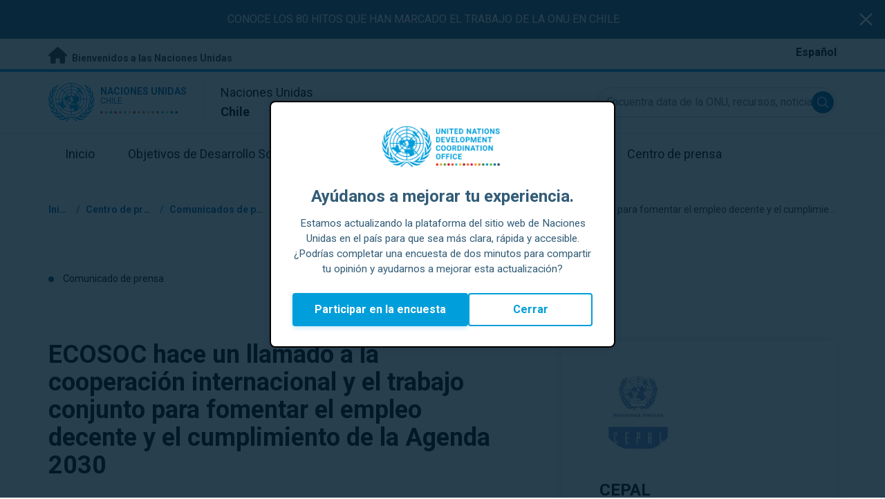

--- FILE ---
content_type: text/html; charset=UTF-8
request_url: https://chile.un.org/es/258535-ecosoc-hace-un-llamado-la-cooperaci%C3%B3n-internacional-y-el-trabajo-conjunto-para-fomentar-el
body_size: 13245
content:
<!DOCTYPE html>
<html lang="es" dir="ltr" prefix="og: https://ogp.me/ns#">
  <head>

    <meta charset="utf-8" />
<meta name="description" content="Por segunda vez en su historia, uno de los órganos más importantes de las Naciones Unidas celebra una Reunión Extraordinaria en la sede de la CEPAL en Santiago, Chile, bajo el lema “El futuro del trabajo: hacia una sociedad global productiva, inclusiva y sostenible”. Foto: © CEPAL" />
<link rel="canonical" href="https://chile.un.org/es/258535-ecosoc-hace-un-llamado-la-cooperaci%C3%B3n-internacional-y-el-trabajo-conjunto-para-fomentar-el" />
<meta property="og:site_name" content="Chile" />
<meta property="og:type" content="Comunicado de prensa" />
<meta property="og:url" content="https://chile.un.org/es/258535-ecosoc-hace-un-llamado-la-cooperaci%C3%B3n-internacional-y-el-trabajo-conjunto-para-fomentar-el" />
<meta property="og:title" content="ECOSOC hace un llamado a la cooperación internacional y el trabajo conjunto para fomentar el empleo decente y el cumplimiento de la Agenda 2030" />
<meta property="og:description" content="Las máximas autoridades del Consejo Económico y Social de las Naciones Unidas (ECOSOC) hicieron un llamado hoy desde Santiago de Chile a intensificar la cooperación internacional y el trabajo conjunto en tiempos de gran incertidumbre mundial, durante una Reunión Extraordinaria que se realiza en la sede central de la Comisión Económica para América Latina y el Caribe (CEPAL)." />
<meta property="og:image" content="https://chile.un.org/sites/default/files/2024-01/descarga%20%281%29_0.jpg" />
<meta name="twitter:card" content="summary_large_image" />
<meta name="twitter:title" content="ECOSOC hace un llamado a la cooperación internacional y el trabajo conjunto para fomentar el empleo decente y el cumplimiento de la Agenda 2030" />
<meta name="twitter:description" content="Las máximas autoridades del Consejo Económico y Social de las Naciones Unidas (ECOSOC) hicieron un llamado hoy desde Santiago de Chile a intensificar la cooperación internacional y el trabajo conjunto en tiempos de gran incertidumbre mundial, durante una Reunión Extraordinaria que se realiza en la sede central de la Comisión Económica para América Latina y el Caribe (CEPAL)." />
<meta name="twitter:image" content="https://chile.un.org/sites/default/files/2024-01/descarga%20%281%29_0.jpg" />
<meta name="Generator" content="Drupal 10 (https://www.drupal.org)" />
<meta name="MobileOptimized" content="width" />
<meta name="HandheldFriendly" content="true" />
<meta name="viewport" content="width=device-width, initial-scale=1.0" />
<link rel="icon" href="/profiles/undg_country/themes/custom/undg/favicon.ico" type="image/vnd.microsoft.icon" />
<link rel="alternate" hreflang="es" href="https://chile.un.org/es/258535-ecosoc-hace-un-llamado-la-cooperaci%C3%B3n-internacional-y-el-trabajo-conjunto-para-fomentar-el" />
<link rel="canonical" href="https://chile.un.org/es/258535-ecosoc-hace-un-llamado-la-cooperaci%C3%B3n-internacional-y-el-trabajo-conjunto-para-fomentar-el" />
<link rel="shortlink" href="https://chile.un.org/es/node/258535" />

    <title>ECOSOC hace un llamado a la cooperación internacional y el trabajo conjunto para fomentar el empleo decente y el cumplimiento de la Agenda 2030 | Naciones Unidas en Chile</title>
    <link rel="preconnect" href="https://fonts.gstatic.com" crossorigin>
    <link rel="stylesheet" media="all" href="/sites/default/files/css/css_mfap4pVkfFgLlMBplIoSE2Pa_gmPu053AwXeSDtUDG0.css?delta=0&amp;language=es&amp;theme=undg&amp;include=[base64]" />
<link rel="stylesheet" media="all" href="/sites/default/files/css/css_tV0qXtQ3ppv4vuj2tDSp38ubUP7DxacFAlbtim0jyXU.css?delta=1&amp;language=es&amp;theme=undg&amp;include=[base64]" />
<link rel="stylesheet" media="all" href="https://fonts.googleapis.com/css?family=Roboto:400,700&amp;display=swap" />

    <script type="application/json" data-drupal-selector="drupal-settings-json">{"path":{"baseUrl":"\/","pathPrefix":"es\/","currentPath":"node\/258535","currentPathIsAdmin":false,"isFront":false,"currentLanguage":"es","themeUrl":"profiles\/undg_country\/themes\/custom\/undg"},"pluralDelimiter":"\u0003","suppressDeprecationErrors":true,"undgBlocks":{"surveyPopup":{"buttonText":"Participar en la encuesta"}},"glightbox":{"width":"98%","height":"98%","plyr":{"js":"\/libraries\/plyr\/plyr.js","css":"\/libraries\/plyr\/plyr.css","enabled":true,"debug":false,"controls":"[\u0027play-large\u0027, \u0027play\u0027, \u0027progress\u0027, \u0027current-time\u0027, \u0027mute\u0027, \u0027volume\u0027, \u0027captions\u0027, \u0027settings\u0027, \u0027pip\u0027, \u0027airplay\u0027, \u0027fullscreen\u0027]","settings":"[\u0027captions\u0027, \u0027quality\u0027, \u0027speed\u0027, \u0027loop\u0027]","loadSprite":true,"iconUrl":"","iconPrefix":"plyr","blankVideo":"https:\/\/cdn.plyr.io\/static\/blank.mp4","autoplay":false,"autopause":true,"playsinline":true,"seekTime":10,"volume":1,"muted":false,"clickToPlay":true,"disableContextMenu":true,"hideControls":true,"resetOnEnd":false,"displayDuration":true,"invertTime":true,"toggleInvert":true,"ratio":""}},"simple_popup_blocks":{"settings":[{"uid":"site_survey_popup","type":"1","css_selector":"1","identifier":"survey-popup-id","layout":"4","visit_counts":"0","overlay":"1","trigger_method":0,"trigger_selector":"#custom-css-id","delay":"2","enable_escape":false,"trigger_width":null,"minimize":"1","close":false,"use_time_frequency":false,"time_frequency":"3600","show_minimized_button":"1","width":"500","cookie_expiry":"1","status":"1"}]},"undg_selection_sharer":{"undg_selection_sharer_jquery_selectors":["div","h1","h2","h3","h4","h5","h6","p"],"undg_selection_sharer_facebook":1,"undg_selection_sharer_twitter":1,"undg_selection_sharer_linkedin":1,"undg_selection_sharer_email":0},"rollbar":{"accessToken":"ceca362f0d0048f79126165e7268f835","captureUncaught":true,"captureUnhandledRejections":false,"payload":{"environment":"UNCT.live"},"rollbarJsUrl":"https:\/\/cdn.rollbar.com\/rollbarjs\/refs\/tags\/v2.26.4\/rollbar.min.js","ignoredMessages":[],"scrubFields":["passwd","password","secret","confirm_password","password_confirmation","auth_token","csrf_token"]},"user":{"uid":0,"permissionsHash":"69ec052b31066a75d856868b0ada1764f168aea67d236341dda27bb50aacb3f2"}}</script>
<script src="/sites/default/files/js/js_zVPiC4Wn1owDpY4UGo0xtD0czvUE3dR8eivd-ulIPDY.js?scope=header&amp;delta=0&amp;language=es&amp;theme=undg&amp;include=eJxdymEOwjAIhuELtemRCJ2kIxJoKDXb7Tedmug_vuelCbc1qm2FlSO1zwRWYaXyD8lNpKKfwSpKmnpr7zuP2M-X9jKoYst9FBTygIqq5D9hTH_QDt367FcYJLQEm8JY0cnLU_NX86UHVcVGHQ"></script>


    <script>
      // https://www.uninfo.org/config.js
      window.ENV = {
        API_URL: "https://api.uninfo.org/",
        MVP_URL: "https://workspace.uninfo.org",
        PORTAL_URL: "https://www.uninfo.org",
        API_VERSION: "v0.2",
        EXTERNAL_STORAGE: "https://minio.dev.devqube.io/uninfo-production-main/",
        NODE_ENV: "production",
        HOLDING_PAGE: false
      };
    </script>

    <!-- Google Tag Manager -->
    <script> (function(w, d, s, l, i) {
      w[l] = w[l] || [];
      w[l].push({
        'gtm.start': new Date().getTime(),
        event: 'gtm.js'
      });
      var f = d.getElementsByTagName(s)[0],
      j = d.createElement(s),
      dl = l != 'dataLayer' ? '&l=' + l : '';
      j.async = true;
      j.src = 'https://www.googletagmanager.com/gtm.js?id=' + i + dl;
      f.parentNode.insertBefore(j, f);
    })(window, document, 'script', 'dataLayer', 'GTM-LQCS'); </script>
    <!-- End Google Tag Manager -->

        <!-- Global site tag (gtag.js) - Google Analytics -->
    <script defer src="https://www.googletagmanager.com/gtag/js?id=G-N1RV3L2N29"></script>
    <script>
      window.dataLayer = window.dataLayer || [];
      function gtag(){dataLayer.push(arguments);}
      gtag('js', new Date());

            gtag('config', 'G-N1RV3L2N29');
      
            gtag('config', 'G-2BZRRT7QSQ');
          </script>
      </head>
  <body class="path-node page-node-type-press-release font-body">
    <!-- Google Tag Manager (noscript) -->
    <noscript>
      <iframe src="https://www.googletagmanager.com/ns.html?id=GTM-LQCS"
      height="0" width="0" style="display:none;visibility:hidden"></iframe>
    </noscript>
    <!-- End Google Tag Manager (noscript) -->

        <a href="#main-content" class="visually-hidden focusable skip-link">
      Saltar a contenido principal
    </a>
    
      <div class="dialog-off-canvas-main-canvas" data-off-canvas-main-canvas>
    <div class="layout-container">
      
  <header role="banner">
    <div class="header-separator"></div>
    <div class="header-container">
        <div class="region region-header">
    <div id="block-unct-header-block" class="block block-undg-blocks block-site-header-block">
  
    
      <div class="relative">
        <div class="block- block-alert-banner flex flex-row text-white bg-un-primary-main">
    <div class="w-full text-center py-4 px-2"><p><a href="https://onu80chile.org/">CONOCE LOS 80 HITOS QUE HAN MARCADO EL TRABAJO DE LA ONU EN CHILE</a></p>
</div>

    <button class="js-close-alert w-6 h-6 sm:w-8 sm:h-8 my-auto mx-3">
      <span class="sr-only">Close alert banner</span>
      <svg xmlns="http://www.w3.org/2000/svg" fill="none" viewBox="0 0 24 24" stroke="currentColor">
        <path stroke-linecap="round" stroke-linejoin="round" stroke-width="2" d="M6 18L18 6M6 6l12 12" />
      </svg>
    </button>
  </div>

  
  <div class="top-banner bg-un-gray-lightest py-2 border-b-4 border-un-primary-brand h-12">
    <div class="inner-top-banner fluid-container-narrow flex flex-row justify-between">
      <div id="welcome" class="font-bold text-sm">
        <a href="https://www.un.org/" class="text-un-gray-darkest">
          <i class="text-xl md:text-2xl me-1 fa-solid fa-home"></i>
          Bienvenidos a las Naciones Unidas
        </a>
      </div>

      <div id="language-switcher" class="relative right">
        


<div class="md:hidden text-un-primary-light-1 pointer" id="language-switcher-icon">
    <svg class="w-6 h-6" fill="none" stroke="currentColor" viewBox="0 0 24 24" xmlns="http://www.w3.org/2000/svg"><path stroke-linecap="round" stroke-linejoin="round" stroke-width="2" d="M21 12a9 9 0 01-9 9m9-9a9 9 0 00-9-9m9 9H3m9 9a9 9 0 01-9-9m9 9c1.657 0 3-4.03 3-9s-1.343-9-3-9m0 18c-1.657 0-3-4.03-3-9s1.343-9 3-9m-9 9a9 9 0 019-9"></path></svg>
  </div>
  <ul class="hidden absolute top-10 -start-19 z-999 bg-white md:bg-transparent md:block md:static" id="language-switcher-menu">
    <li><span id="language-switcher-icon"></span><ul class="language-switcher-language-url flex flex-col md:flex-row md:space-s-3">        <li hreflang="es" data-drupal-link-system-path="node/258535" class="es py-2 px-6 border border-un-primary-light md:py-0 md:px-0 md:border-0 is-active" aria-current="page"><a href="/es/258535-ecosoc-hace-un-llamado-la-cooperaci%C3%B3n-internacional-y-el-trabajo-conjunto-para-fomentar-el" class="language-link is-active" hreflang="es" data-drupal-link-system-path="node/258535" aria-current="page">Español</a></li></ul>
    </li>
  </ul>
      </div>
    </div>
  </div>
  <div class="bottom-banner lang-es relative border-b border-un-gray-3">
    <div class="fluid-container-narrow py-4 flex flex-row justify-between items-center">

      <div id="site-logo" class="divide-s flex">
        <div class="flex md:space-s-2 flex-col md:flex-row md:pe-6 pe-3">
          <a href="https://chile.un.org/es" class="block">
            <span class="sr-only">UN Logo</span>
            <img alt="" class="md:h-14 h-10" src="/profiles/undg_country/themes/custom/undg/images/logo/un-logo.svg">
          </a>

          <div class="flex flex-col">
            <a href="https://chile.un.org/es" class="block text-un-primary-light uppercase">
              <div class="text-3xs md:text-sm mt-0.5"><strong>Naciones Unidas</strong></div>
              <div class="text-3xs md:text-xs leading-3 -mt-1" >Chile</div>
            </a>
            <div class="mt-auto mb-2.5 items-start w-full">
              <svg aria-hidden="true" class="w-12 md:w-28" height="1.905mm" viewBox="0 0 58.71104 1.905" width="58.71104mm" xmlns="http://www.w3.org/2000/svg"><g transform="matrix(.26458333 0 0 .26458333 -34.792708 -20.372916)"><path d="m135.1 84.2c-2 0-3.6-1.6-3.6-3.6s1.6-3.6 3.6-3.6 3.6 1.6 3.6 3.6-1.6 3.6-3.6 3.6" fill="#ec3225"/><path d="m162 84.2c-2 0-3.6-1.6-3.6-3.6s1.6-3.6 3.6-3.6 3.6 1.6 3.6 3.6-1.6 3.6-3.6 3.6" fill="#0db04b"/><path d="m188.8 84.2c-2 0-3.6-1.6-3.6-3.6s1.6-3.6 3.6-3.6 3.6 1.6 3.6 3.6-1.6 3.6-3.6 3.6" fill="#ef4e37"/><path d="m215.6 84.2c-2 0-3.6-1.6-3.6-3.6s1.6-3.6 3.6-3.6 3.6 1.6 3.6 3.6-1.6 3.6-3.6 3.6" fill="#ffc10e"/><path d="m242.5 84.2c-2 0-3.6-1.6-3.6-3.6s1.6-3.6 3.6-3.6 3.6 1.6 3.6 3.6-1.6 3.6-3.6 3.6" fill="#f38020"/><path d="m269.3 84.2c-2 0-3.6-1.6-3.6-3.6s1.6-3.6 3.6-3.6 3.6 1.6 3.6 3.6-1.6 3.6-3.6 3.6" fill="#f9a533"/><path d="m296.1 84.2c-2 0-3.6-1.6-3.6-3.6s1.6-3.6 3.6-3.6 3.6 1.6 3.6 3.6-1.6 3.6-3.6 3.6" fill="#387c46"/><path d="m148.6 84.2c-2 0-3.6-1.6-3.6-3.6s1.6-3.6 3.6-3.6 3.6 1.6 3.6 3.6-1.7 3.6-3.6 3.6" fill="#daa63c"/><path d="m175.4 84.2c-2 0-3.6-1.6-3.6-3.6s1.6-3.6 3.6-3.6 3.6 1.6 3.6 3.6-1.6 3.6-3.6 3.6" fill="#d12333"/><path d="m202.2 84.2c-2 0-3.6-1.6-3.6-3.6s1.6-3.6 3.6-3.6 3.6 1.6 3.6 3.6-1.6 3.6-3.6 3.6" fill="#44c7f4"/><path d="m229.1 84.2c-2 0-3.6-1.6-3.6-3.6s1.6-3.6 3.6-3.6 3.6 1.6 3.6 3.6-1.7 3.6-3.6 3.6" fill="#a61d44"/><path d="m255.9 84.2c-2 0-3.6-1.6-3.6-3.6s1.6-3.6 3.6-3.6 3.6 1.6 3.6 3.6-1.6 3.6-3.6 3.6" fill="#ed4094"/><path d="m282.7 84.2c-2 0-3.6-1.6-3.6-3.6s1.6-3.6 3.6-3.6 3.6 1.6 3.6 3.6-1.6 3.6-3.6 3.6" fill="#bb892c"/><path d="m309.6 84.2c-2 0-3.6-1.6-3.6-3.6s1.6-3.6 3.6-3.6 3.6 1.6 3.6 3.6-1.7 3.6-3.6 3.6" fill="#00adee"/><path d="m336.4 84.2c-2 0-3.6-1.6-3.6-3.6s1.6-3.6 3.6-3.6 3.6 1.6 3.6 3.6-1.6 3.6-3.6 3.6" fill="#006cb6"/><path d="m323 84.2c-2 0-3.6-1.6-3.6-3.6s1.6-3.6 3.6-3.6 3.6 1.6 3.6 3.6-1.6 3.6-3.6 3.6" fill="#8bc53f"/><path d="m349.8 84.2c-2 0-3.6-1.6-3.6-3.6s1.6-3.6 3.6-3.6 3.6 1.6 3.6 3.6-1.6 3.6-3.6 3.6" fill="#174b6e"/></g></svg>
            </div>
          </div>
        </div>

        <div class="ps-3 md:ps-6 my-auto">
          <div class="md:text-lg text-md">Naciones Unidas</div>
          <div class="md:text-lg text-md"><strong>Chile</strong></div>
        </div>
      </div>

      <div class="md:max-w-xs lg:max-w-none md:ps-3">
        <div class="site-search-wrapper">

  <form action="/es/search" method="get" id="main-search-form" accept-charset="UTF-8" class="hidden absolute top-0 start-0 w-full h-full md:w-auto md:h-auto md:static md:block">

    <div class="relative w-full h-full md:w-auto md:h-auto">
      <label class="sr-only" for="search-input">Encuentra data de la ONU, recursos, noticias y más...</label>
      <input id="search-input" placeholder="Encuentra data de la ONU, recursos, noticias y más..." type="text" name="key" value="" size="38" maxlength="128" class="w-full h-full md:w-auto md:h-auto md:rounded-full border-un-gray-3 border-2 max-w-full">
      <button id="edit-submit-search" name="search" type="submit" class="absolute inset-y-0 my-auto end-10 md:end-1 bg-un-primary-light rounded-full h-8 w-8 text-white p-2 cursor-pointer">
        <span class="sr-only">Submit search</span>
        <svg viewBox="0 0 14 14" fill="currentColor">
          <path fill-rule="evenodd" clip-rule="evenodd" d="M10.4238 9.65421L13.8405 13.0708C14.0532 13.2834 14.0532 13.628 13.8406 13.8406C13.7343 13.9469 13.5949 14 13.4556 14C13.3164 14 13.177 13.9469 13.0708 13.8406L9.65403 10.4239C8.63276 11.2731 7.32127 11.7847 5.89241 11.7847C2.64332 11.7847 0 9.14154 0 5.89258C0 2.6434 2.64332 0 5.89241 0C9.14144 0 11.7848 2.6434 11.7848 5.89258C11.7848 7.32151 11.2731 8.63294 10.4238 9.65421ZM5.89241 1.08862C3.24358 1.08862 1.08862 3.24367 1.08862 5.89258C1.08862 8.54127 3.24358 10.6961 5.89241 10.6961C8.54117 10.6961 10.6961 8.54127 10.6961 5.89258C10.6961 3.24367 8.54117 1.08862 5.89241 1.08862Z"></path>
        </svg>
      </button>
      <img src="/profiles/undg_country/themes/custom/undg/images/icons/icon_close.svg" alt="Cerrar búsqueda" class="close-search absolute end-0 w-10 top-8 text-un-gray-dark cursor-pointer md:hidden">
    </div>

  </form>

</div>

      </div>
      <div class="flex flex-row justify-between lg:hidden">
        <button type="button" id="mobile-search-toggle" class="md:hidden w-10 h-10 bg-un-primary-light rounded-full text-white p-3 self-center" name="search-toogle">
          <svg viewBox="0 0 14 14" fill="currentColor">
            <path fill-rule="evenodd" clip-rule="evenodd" d="M10.4238 9.65421L13.8405 13.0708C14.0532 13.2834 14.0532 13.628 13.8406 13.8406C13.7343 13.9469 13.5949 14 13.4556 14C13.3164 14 13.177 13.9469 13.0708 13.8406L9.65403 10.4239C8.63276 11.2731 7.32127 11.7847 5.89241 11.7847C2.64332 11.7847 0 9.14154 0 5.89258C0 2.6434 2.64332 0 5.89241 0C9.14144 0 11.7848 2.6434 11.7848 5.89258C11.7848 7.32151 11.2731 8.63294 10.4238 9.65421ZM5.89241 1.08862C3.24358 1.08862 1.08862 3.24367 1.08862 5.89258C1.08862 8.54127 3.24358 10.6961 5.89241 10.6961C8.54117 10.6961 10.6961 8.54127 10.6961 5.89258C10.6961 3.24367 8.54117 1.08862 5.89241 1.08862Z"></path>
          </svg>
        </button>
        <button type="button" class="mobile-menu-toggle lg:hidden flex justify-end items-center w-10 h-10 self-center cursor-pointer" name="menu">
          <div class="menu-hide-when-open text-un-primary-light">
            <svg class="w-8 h-8" fill="none" stroke="currentColor" viewBox="0 0 24 24" xmlns="http://www.w3.org/2000/svg"><path stroke-linecap="round" stroke-linejoin="round" stroke-width="2" d="M4 6h16M4 12h16M4 18h16"></path></svg>
          </div>
          <div class="menu-show-when-open hidden text-un-primary-light">
            <svg class="w-8 h-8" fill="none" stroke="currentColor" viewBox="0 0 24 24" xmlns="http://www.w3.org/2000/svg"><path stroke-linecap="round" stroke-linejoin="round" stroke-width="2" d="M6 18L18 6M6 6l12 12"></path></svg>
          </div>
        </button>
      </div>
    </div>
  </div>

  <div class="menu-show-when-open hidden lg:block bg-un-primary-main lg:bg-transparent lg:h-auto absolute w-full lg:static top-full z-50">
  <div class="fluid-container-narrow main-menu-container">
    <nav class="main-menu-simple py-4 lg:p-0" role="navigation" aria-label="Main menu">
              <ul class="flex flex-col lg:flex lg:flex-row divide-y lg:divide-y-0 divide-un-gray-light text-white lg:text-black font-body">
                                  <li class="py-5 ps-7.5 pe-15 lg:ps-0 lg:pe-0 lg:p-0 cursor-pointer group lg:relative has-children">
                            <a class="font-bold lg:font-normal lg:group-hover:font-bold lg:group-focus:font-bold text-xl lg:text-lg justify-between lg:justify-center lg:py-4 lg:px-6 group flex" href="#">
                <span aria-label="Inicio">Inicio</span>
                <span class="hidden lg:group-hover:block lg:group-focus:block h-1 w-full absolute bottom-0 bg-un-primary-light"></span>
              </a>
                                              <ul class="border-t border-un-gray-light flex-col divide-y divide-un-gray-light mt-4 lg:mt-0 hidden lg:hidden lg:group-hover:flex lg:group-focus:flex lg:absolute lg:top-full z-50 lg:bg-un-primary-main lg:w-80 lg:py-4 lg:px-6 lg:text-white lg:shadow-md">
                                                        <li class="">
                                            <a aria-label="Sobre la ONU" title="Descubra qué está haciendo la ONU en Chile para lograr los Objetivos de Desarrollo Sostenible." class="block p-2 text-base hover:underline focus:underline" href="https://www.un.org/es/about-us" target="_blank" >Sobre la ONU</a>
                    </li>
                                      <li class="">
                                            <a aria-label="La ONU en Chile" title="" class="block p-2 text-base hover:underline focus:underline" href="/es/about/about-the-un"  >La ONU en Chile</a>
                    </li>
                                      <li class="">
                                            <a aria-label="Organismos de la ONU en Chile" title="" class="block p-2 text-base hover:underline focus:underline" href="/es/about/un-entities-in-country"  >Organismos de la ONU en Chile</a>
                    </li>
                                      <li class="">
                                            <a aria-label="Oficina del/de la Coordinador/a Residente" title="" class="block p-2 text-base hover:underline focus:underline" href="/es/about/about-the-resident-coordinator-office"  >Oficina del/de la Coordinador/a Residente</a>
                    </li>
                                      <li class="">
                                            <a aria-label="Nuestro equipo en Chile" title="" class="block p-2 text-base hover:underline focus:underline" href="/es/about/our-team"  >Nuestro equipo en Chile</a>
                    </li>
                                      <li class="">
                                            <a aria-label="Contáctenos" title="" class="block p-2 text-base hover:underline focus:underline" href="/es/contact-us"  >Contáctenos</a>
                    </li>
                                      <li class="">
                                            <a aria-label="Grupo de Desarrollo Sostenible" title="" class="block p-2 text-base hover:underline focus:underline" href="https://unsdg.un.org/es" target="_blank" >Grupo de Desarrollo Sostenible</a>
                    </li>
                                      <li class="">
                                            <a aria-label="Nuestro trabajo" title="" class="block p-2 text-base hover:underline focus:underline" href="/es/key-initiatives"  >Nuestro trabajo</a>
                    </li>
                                      <li class="">
                                            <a aria-label="50 años: Solidaridad que tejió Esperanza" title="" class="block p-2 text-base hover:underline focus:underline" href="/es/257041-50-a%C3%B1os-solidaridad-que-teji%C3%B3-esperanza"  >50 años: Solidaridad que tejió Esperanza</a>
                    </li>
                                      <li class="">
                                            <a aria-label="Comunidades Conectadas" title="" class="block p-2 text-base hover:underline focus:underline" href="/es/286758-comunidades-conectadas-acelerando-los-ods-en-las-comunidades-rurales-de-chile"  >Comunidades Conectadas</a>
                    </li>
                                      <li class="">
                                            <a aria-label="Consejo Consultivo de la Sociedad Civil de ONU Chile" title="" class="block p-2 text-base hover:underline focus:underline" href="/es/287807-consejo-consultivo-de-sociedad-civil-onu-chile"  >Consejo Consultivo de la Sociedad Civil de ONU Chile</a>
                    </li>
                                      <li class="">
                                            <a aria-label="Grupo de Referencia de Jóvenes de ONU Chile" title="" class="block p-2 text-base hover:underline focus:underline" href="/es/295670-grupo-de-referencia-de-j%C3%B3venes-de-onu-chile"  >Grupo de Referencia de Jóvenes de ONU Chile</a>
                    </li>
                                      <li class="">
                                            <a aria-label="Hackatón del Futuro" title="" class="block p-2 text-base hover:underline focus:underline" href="/es/302614-hackat%C3%B3n-del-futuro-j%C3%B3venes-que-transforman"  >Hackatón del Futuro</a>
                    </li>
                                      <li class="">
                                            <a aria-label="Prevención de la explotación y abuso sexual" title="" class="block p-2 text-base hover:underline focus:underline" href="/es/305478-prevenci%C3%B3n-de-la-explotaci%C3%B3n-y-abuso-sexual"  >Prevención de la explotación y abuso sexual</a>
                    </li>
                                  </ul>
                          </li>
                                  <li class="py-5 ps-7.5 pe-15 lg:ps-0 lg:pe-0 lg:p-0 cursor-pointer group lg:relative">
                            <a class="font-bold lg:font-normal lg:group-hover:font-bold lg:group-focus:font-bold text-xl lg:text-lg justify-between lg:justify-center lg:py-4 lg:px-6 group flex" href="/es/sdgs">
                <span aria-label="Objetivos de Desarrollo Sostenible">Objetivos de Desarrollo Sostenible</span>
                <span class="hidden lg:group-hover:block lg:group-focus:block h-1 w-full absolute bottom-0 bg-un-primary-light"></span>
              </a>
                          </li>
                                  <li class="py-5 ps-7.5 pe-15 lg:ps-0 lg:pe-0 lg:p-0 cursor-pointer group lg:relative">
                            <a class="font-bold lg:font-normal lg:group-hover:font-bold lg:group-focus:font-bold text-xl lg:text-lg justify-between lg:justify-center lg:py-4 lg:px-6 group flex" href="/es/take-action">
                <span aria-label="Tomar acción">Tomar acción</span>
                <span class="hidden lg:group-hover:block lg:group-focus:block h-1 w-full absolute bottom-0 bg-un-primary-light"></span>
              </a>
                          </li>
                                  <li class="py-5 ps-7.5 pe-15 lg:ps-0 lg:pe-0 lg:p-0 cursor-pointer group lg:relative">
                            <a class="font-bold lg:font-normal lg:group-hover:font-bold lg:group-focus:font-bold text-xl lg:text-lg justify-between lg:justify-center lg:py-4 lg:px-6 group flex" href="/es/stories">
                <span aria-label="Historias">Historias</span>
                <span class="hidden lg:group-hover:block lg:group-focus:block h-1 w-full absolute bottom-0 bg-un-primary-light"></span>
              </a>
                          </li>
                                  <li class="py-5 ps-7.5 pe-15 lg:ps-0 lg:pe-0 lg:p-0 cursor-pointer group lg:relative has-children">
                            <a class="font-bold lg:font-normal lg:group-hover:font-bold lg:group-focus:font-bold text-xl lg:text-lg justify-between lg:justify-center lg:py-4 lg:px-6 group flex" href="#">
                <span aria-label="Recursos">Recursos</span>
                <span class="hidden lg:group-hover:block lg:group-focus:block h-1 w-full absolute bottom-0 bg-un-primary-light"></span>
              </a>
                                              <ul class="border-t border-un-gray-light flex-col divide-y divide-un-gray-light mt-4 lg:mt-0 hidden lg:hidden lg:group-hover:flex lg:group-focus:flex lg:absolute lg:top-full z-50 lg:bg-un-primary-main lg:w-80 lg:py-4 lg:px-6 lg:text-white lg:shadow-md">
                                                        <li class="">
                                            <a aria-label="Publicaciones" title="" class="block p-2 text-base hover:underline focus:underline" href="/es/resources/publications"  >Publicaciones</a>
                    </li>
                                      <li class="">
                                            <a aria-label="Fotos" title="" class="block p-2 text-base hover:underline focus:underline" href="/es/resources/photo-stories"  >Fotos</a>
                    </li>
                                      <li class="">
                                            <a aria-label="Videos" title="" class="block p-2 text-base hover:underline focus:underline" href="/es/resources/video-stories"  >Videos</a>
                    </li>
                                  </ul>
                          </li>
                                  <li class="py-5 ps-7.5 pe-15 lg:ps-0 lg:pe-0 lg:p-0 cursor-pointer group lg:relative has-children">
                            <a class="font-bold lg:font-normal lg:group-hover:font-bold lg:group-focus:font-bold text-xl lg:text-lg justify-between lg:justify-center lg:py-4 lg:px-6 group flex" href="#">
                <span aria-label="Centro de prensa">Centro de prensa</span>
                <span class="hidden lg:group-hover:block lg:group-focus:block h-1 w-full absolute bottom-0 bg-un-primary-light"></span>
              </a>
                                              <ul class="border-t border-un-gray-light flex-col divide-y divide-un-gray-light mt-4 lg:mt-0 hidden lg:hidden lg:group-hover:flex lg:group-focus:flex lg:absolute lg:top-full z-50 lg:bg-un-primary-main lg:w-80 lg:py-4 lg:px-6 lg:text-white lg:shadow-md lg:end-0">
                                                        <li class="">
                                            <a aria-label="Comunicados de prensa" title="" class="block p-2 text-base hover:underline focus:underline" href="/es/press-centre/press-releases"  >Comunicados de prensa</a>
                    </li>
                                      <li class="">
                                            <a aria-label="Discursos" title="" class="block p-2 text-base hover:underline focus:underline" href="/es/press-centre/speeches"  >Discursos</a>
                    </li>
                                      <li class="">
                                            <a aria-label="Contactos de prensa" title="" class="block p-2 text-base hover:underline focus:underline" href="/es/press-centre/media-contacts"  >Contactos de prensa</a>
                    </li>
                                  </ul>
                          </li>
                  </ul>
          </nav>
  </div>
</div>


</div>

  </div>

  </div>

    </div>
    <div id="read-progress"></div>
  </header>

  <main role="main">
        <a id="main-content" tabindex="-1"></a>

    <div class="layout-content">
        <div class="region region-content">
    <div data-drupal-messages-fallback class="hidden"></div>
<article class="node node--type-press-release node--view-mode-full js-selection-sharer">

  
  <div class="node__content">
      <nav class="breadcrumb fluid-container-narrow my-8 md:my-10" role="navigation" aria-labelledby="system-breadcrumb">
    <h2 id="system-breadcrumb" class="visually-hidden">Coordenadas dentro de la ruta de navegación</h2>

    <div class="flex flex-row text-sm items-center">
                              <div class="crumb truncate text-un-primary-light-1 font-bold">
                      <a href="/es">Inicio</a>
                  </div>
                                  <div class="text-un-primary-light-1 mx-2">/</div>
                        <div class="crumb truncate text-un-primary-light-1 font-bold">
                      Centro de prensa
                  </div>
                                  <div class="text-un-primary-light-1 mx-2">/</div>
                        <div class="crumb truncate text-un-primary-light-1 font-bold">
                      <a href="/es/press-centre/press-releases">Comunicados de prensa</a>
                  </div>
                                  <div class="text-un-gray-dark mx-2">/</div>
                        <div class="crumb truncate text-un-gray-darkest">
                      ECOSOC hace un llamado a la cooperación internacional y el trabajo conjunto para fomentar el empleo decente y el cumplimiento de la Agenda 2030
                  </div>
          </div>

  </nav>


<div class="fluid-container-narrow ">
      <div class="mb-9 md:mb-12 mt-18 text-sm">
      <span class="rounded-full h-2 w-2 inline-block me-2.5 bg-un-indigo"></span>
      Comunicado de prensa
    </div>
  
  <div class="mt-10.5 md:mt-20 mb-8 md:mb-16">
    <div  class="flex flex-col lg:grid grid-cols-main-with-right-sidebar gap-x-24">
      <div>
                  <h1 class="lg:block font-bold mb-8 md:mb-9 sm:text-4xl text-3xl">ECOSOC hace un llamado a la cooperación internacional y el trabajo conjunto para fomentar el empleo decente y el cumplimiento de la Agenda 2030</h1>
                          <p class="text-xs leading-tight opacity-70 mt-12 lg:mt-2">23 enero 2024</p>
                <div class="sm:max-w-175">
          <div class="styled-body">
  
            <div class="clearfix text-formatted field field--name-field-text-intro field--type-text-long field--label-hidden field__item"><p>Por segunda vez en su historia, uno de los órganos más importantes de las Naciones Unidas celebra una Reunión Extraordinaria en la sede de la CEPAL en Santiago, Chile, bajo el lema “El futuro del trabajo: hacia una sociedad global productiva, inclusiva y sostenible”.</p>
<figure role="group" data-embed-button="images" data-entity-embed-display="undg_view_mode:media.regular_image" data-entity-embed-display-settings="{&quot;override_caption&quot;:&quot;&quot;,&quot;link_image&quot;:&quot;&quot;}" data-entity-type="media" data-entity-uuid="9071eb02-9e67-4fb2-8be6-5a973d98c231" data-langcode="es" class="embedded-entity caption">
<article class="media media--type-image media--view-mode-regular-image">
<div class="field field--name-field-media-image field--type-image field--label-hidden field__item">  <img loading="eager" src="/sites/default/files/styles/large/public/2024-01/descarga%20%281%29.jpg?h=c29551c4&amp;itok=pLqyq29v" width="900" height="600" alt="ECOSOC 2024" class="image-style-large">
</div>
</article>
<figcaption>
<div class="image-source">
                          <span class="block max-w-sm ml-auto mr-0 mt-2 text-black text-right text-xs opacity-70">Foto: © CEPAL</span>
  </div>
</figcaption>
</figure>
</div>
      
</div>
<div class="styled-body">
  
            <div class="clearfix text-formatted field field--name-body field--type-text-with-summary field--label-hidden field__item"><p>Las máximas autoridades del Consejo Económico y Social de las Naciones Unidas (ECOSOC) hicieron un llamado hoy desde Santiago de Chile a intensificar la cooperación internacional y el trabajo conjunto en tiempos de gran incertidumbre mundial, durante una Reunión Extraordinaria que se realiza en la sede central de la Comisión Económica para América Latina y el Caribe (CEPAL).</p>
<p>Se trata de la segunda vez en 73 años que este importante órgano de la ONU realiza una sesión en Chile: la primera se efectuó en 1951, durante la presidencia de Chile del ECOSOC, y gracias al empeño del Embajador chileno Hernán Santa Cruz, cuando se celebró el duodécimo período de sesiones del organismo en Santiago. Esa ocasión fue la primera vez en la historia de las Naciones Unidas que un órgano principal se reunía fuera de su Sede oficial (Nueva York), en un país en desarrollo.</p>
<p>Hoy, en 2024, y bajo el lema&nbsp;<a href="https://ecosoc.un.org/en/events/2024/special-meeting-economic-and-social-council-future-work"><strong>“El futuro del trabajo: hacia una sociedad global productiva, inclusiva y sostenible”</strong></a>, el ECOSOC y su presidencia -ejercida nuevamente por el Gobierno de Chile- decidieron trasladar esta reunión del Consejo desde Nueva York y traerla una vez más al sur, con el fin de garantizar que el diálogo político global refleje las realidades regionales y nacionales y que las reflexiones y orientaciones puedan contribuir a la labor de los responsables de las políticas en todos los niveles.&nbsp;</p>
<p>La reunión fue inaugurada por la Embajadora Paula Narváez, Presidenta del ECOSOC y Representante Permanente de Chile ante las Naciones Unidas. La alta funcionaria internacional indicó que la incertidumbre ha sido la pasión de nuestra época, y se avizora un panorama internacional confesadamente complejo. “A mitad del plazo para la Agenda 2030 para el Desarrollo Sostenible, estamos dejando atrás a más de la mitad del mundo.&nbsp; Requerimos medidas urgentes. Trabajar aún más, en un esfuerzo que sabemos solo puede ser conjunto”, enfatizó.</p>
<p>“Necesitamos aumentar la inversión para crear más empleos decentes. Una mayor cooperación, financiación internacional adicional y asistencia técnica que puedan complementar los recursos nacionales para ampliar el trabajo decente y el acceso a la protección social. Es necesario un esfuerzo coordinado para contrarrestar la informalidad y crear políticas que exijan salarios dignos, contratos seguros y buenas condiciones laborales”, declaró Narváez.</p>
<p>En tanto, el Ministro de Relaciones Exteriores de Chile, Alberto Van Klaveren, señaló que las desigualdades persistentes, inseguridad económica, impactos crecientes del cambio climático, conflictos en aumento y una brecha digital en expansión son obstáculos que amenazan nuestro objetivo de lograr la prosperidad para todos. “La Declaración Política de la Cumbre de los ODS, en septiembre de 2023, estableció una hoja de ruta, pero también hizo un llamado a adoptar una mirada crítica para impulsar transformaciones profundas y urgentes hacia políticas de desarrollo más sostenibles e inclusivas. El trabajo decente emerge como clave en este propósito. No solo es un medio para reducir la pobreza y las desigualdades, sino también un promotor de la inclusión”, reafirmó.</p>
<p>En un mensaje por video enviado a la reunión, la Vicesecretaria General de las Naciones Unidas, Amina Mohammed, expresó que "el mundo del trabajo está evolucionando y también debe hacerlo nuestro enfoque para empoderar a los trabajadores que navegan por la nueva era de los mercados laborales. El trabajo decente no es solo un derecho, sino una necesidad para la dignidad y la prosperidad de los trabajadores. Actuemos hoy con políticas inclusivas y protecciones sociales, desarrollo de capacidades e innovaciones para los trabajadores de todo el mundo", declaró.</p>
<p>En sus palabras de bienvenida, José Manuel Salazar-Xirinachs, Secretario Ejecutivo de la CEPAL, señaló que el ECOSOC continúa siendo uno de los foros más relevantes de la ONU para tratar temas económicos y sociales desde una perspectiva integral y multilateral, fomentando el acercamiento y facilitando un mundo más justo y sostenible.</p>
<p>“Las transformaciones sin precedentes que está experimentando el mercado laboral están impulsadas por una serie de factores, como innovaciones tecnológicas, cambios demográficos y aumento en la demanda de cuidados, y mayor movilidad humana y migración, entre otros”, aseguró. “Resulta imperativo comprender mejor los factores que impulsan estos cambios, y los riesgos y oportunidades correspondientes, para diseñar respuestas apropiadas para crear empleos decentes y abordar los efectos sociales y económicos”, indicó.</p>
<p>Posteriormente, los destacados economistas Mariana Mazzucato y Jeffrey Sachs realizaron dos intervenciones magistrales sobre el tema central de la reunión.</p>
<p>Mariana Mazzucato, Directora Fundadora del Instituto para la Innovación y el Propósito Público (IIPP) de la University College London (UCL), enfatizó que es necesario tomar en serio todos los problemas del desarrollo sostenible. “Lo que realmente va a cambiar el mundo es poner los objetivos de desarrollo sostenible (ODS) en el centro, no en la periferia, de las orientaciones de la economía”, declaró.</p>
<p>Por su parte, Jeffrey Sachs, Director del Earth Institute, del Centro para el Desarrollo Sostenible de la Universidad de Columbia (Estados Unidos),&nbsp; indicó que vivimos en una era de avances tecnológicos y la capacidad de avanzar tecnológicamente determina los avances globales de nuestras economías. “Esto depende de las habilidades de la fuerza de trabajo que a su vez dependen abrumadoramente de la calidad de la educación en todos los niveles”, enfatizó.</p>
<p>La Reunión Especial del ECOSOC sobre el “Futuro del trabajo” continuará este martes 23 de enero con dos mesas redondas tituladas “Trabajo decente para todos: oportunidades y retos de los mercados laborales cambiantes”, y “Aprovechar los impactos de las tecnologías emergentes para apoyar mercados laborales inclusivos”.</p>
<p>En tanto, mañana miércoles 24 de enero se realizará una ceremonia de conmemoración del 75⁰ aniversario de la CEPAL, una tercera mesa redonda titulada “Dar forma a un futuro con trabajo decente y protección social para todos”, y un evento especial sobre el 75⁰ aniversario de la Declaración Universal de los Derechos Humanos, que incluirá una celebración del legado del Embajador Hernán Santa Cruz, uno de los redactores iniciales de la Declaración.</p>
<p><strong>Más información:</strong></p>
<ul type="disc">
<li><a href="https://ecosoc.un.org/en/events/2024/special-meeting-economic-and-social-council-future-work">Reunión Especial del ECOSOC sobre el “Futuro del trabajo” (página web en inglés, con acceso al programa)</a>.</li>
<li><a href="https://live.cepal.org/ECOSOC/">Transmisión en vivo de la reunión del ECOSOC en Chile (sede de la CEPAL)</a>.</li>
<li><a href="https://eur02.safelinks.protection.outlook.com/?url=https%3A%2F%2Fwww.flickr.com%2Fphotos%2Fcepal%2Falbums%2F72177720314293264%2F&amp;data=05%7C02%7Cantonia.reyes%40un.org%7C1142f99ebadc423cf77f08dc1c3acacf%7C0f9e35db544f4f60bdcc5ea416e6dc70%7C0%7C0%7C638416286059019066%7CUnknown%7CTWFpbGZsb3d8eyJWIjoiMC4wLjAwMDAiLCJQIjoiV2luMzIiLCJBTiI6Ik1haWwiLCJXVCI6Mn0%3D%7C3000%7C%7C%7C&amp;sdata=4XSvkvtDYJXetUfGyvp%2FXIbCmqqLmqp6WGRj2zwqM1M%3D&amp;reserved=0">Galería de fotos del evento (Flickr)</a><a href="https://flic.kr/s/aHBqjBbsk4">.</a></li>
</ul>
</div>
      
</div>

        </div>
      </div>

              <div class="flex flex-col lg:block">
                      <div class="self-center w-full sm:w-auto">
              <div class="grid grid-cols-1 gap-y-8">
        <div class="flex flex-col space-y-6 h-full">
  <div class="rounded flex-grow shadow-un py-8 md:py-8 lg:py-12 px-5 md:px-10 lg:px-14">
    <div class="flex flex-col h-auto items-center lg:items-start">

              <div class="flex-none rounded-full overflow-hidden h-24 w-24 md:w-28 md:h-28">
          <img src="/sites/default/files/styles/thumbnail/public/2020-11/cepal.jpg?h=ffed8f21&amp;itok=klMbYiqs" width="300" height="300" alt="Logo CEPAL" loading="lazy" class="image-style-thumbnail" />


        </div>
      
      <div class="flex flex-col items-center lg:items-start">

        <h3 class="text-xl md:text-2xl font-bold mb-2 mt-3 lg:mt-0 pt-10">
          CEPAL
        </h3>

                  <div class="text-sm text-center lg:text-start">
            CEPAL
          </div>
        
                  <div class="text-sm text-center lg:text-start">
            Unidad de Información Pública

          </div>
        
        <div class="text-sm text-blue-500 pt-5 md:pt-9">
                      <a target="_blank" href="mailto:prensa@cepal.org" title="prensa@cepal.org">prensa@cepal.org</a>
                                <a class="block mt-2" href="tel:(56 2) 2210 2040" title="(56 2) 2210 2040">(56 2) 2210 2040</a>
                  </div>

        <div class="mt-4 md:mt-2">
            <div class="text-sm text-blue-500 flex flex-row space-s-3">
          <div class="h-7 w-7 flex items-center justify-center bg-un-gray-light rounded-full">
        <a class="text-xs" href="https://twitter.com/cepal_onu" target="_blank" rel="noopener noreferrer">
          <span class="sr-only">twitter-x</span>
          <i class="fab fa-lg fa-twitter-x text-white"></i>
        </a>
      </div>
      </div>
        </div>

      </div>
    </div>

          <div class="mt-10">
        <div class="read-more-text line-clamp-4 text-sm mb-8">
          
            <div class="field field--name-field-author-description field--type-string-long field--label-hidden field__item">Av. Dag Hammarskjöld 3477<br />
Vitacura<br />
Santiago<br />
Chile<br />
</div>
      
        </div>

                      </div>
    
  </div>

</div>


  </div>


<div class="social-media-sharing">
  <ul class="">
                    <li>
        <a    target="_blank"   class="twitter share"   href="https://twitter.com/intent/tweet?url=https://chile.un.org/es/258535-ecosoc-hace-un-llamado-la-cooperaci%C3%B3n-internacional-y-el-trabajo-conjunto-para-fomentar-el&amp;status=ECOSOC hace un llamado a la cooperación internacional y el trabajo conjunto para fomentar el empleo decente y el cumplimiento de la Agenda 2030+https://chile.un.org/es/258535-ecosoc-hace-un-llamado-la-cooperaci%C3%B3n-internacional-y-el-trabajo-conjunto-para-fomentar-el"
          title="X">
                      <img alt="X" src="https://chile.un.org/modules/contrib/social_media/icons/x.svg">
                  </a>

      </li>
                <li>
        <a    target="_blank"   class="facebook-share share"   href="http://www.facebook.com/share.php?u=https://chile.un.org/es/258535-ecosoc-hace-un-llamado-la-cooperaci%C3%B3n-internacional-y-el-trabajo-conjunto-para-fomentar-el&amp;title=ECOSOC hace un llamado a la cooperación internacional y el trabajo conjunto para fomentar el empleo decente y el cumplimiento de la Agenda 2030"
          title="Facebook">
                      <img alt="Facebook" src="https://chile.un.org/modules/contrib/social_media/icons/facebook_share.svg">
                  </a>

      </li>
                <li>
        <a    target="_blank"   class="linkedin share"   href="http://www.linkedin.com/shareArticle?mini=true&amp;url=https://chile.un.org/es/258535-ecosoc-hace-un-llamado-la-cooperaci%C3%B3n-internacional-y-el-trabajo-conjunto-para-fomentar-el&amp;title=ECOSOC hace un llamado a la cooperación internacional y el trabajo conjunto para fomentar el empleo decente y el cumplimiento de la Agenda 2030&amp;source=https://chile.un.org/es/258535-ecosoc-hace-un-llamado-la-cooperaci%C3%B3n-internacional-y-el-trabajo-conjunto-para-fomentar-el"
          title="Linkedin">
                      <img alt="Linkedin" src="https://chile.un.org/modules/contrib/social_media/icons/linkedin.svg">
                  </a>

      </li>
                <li>
        <a      class="email share"   href="mailto:?subject=ECOSOC hace un llamado a la cooperación internacional y el trabajo conjunto para fomentar el empleo decente y el cumplimiento de la Agenda 2030&amp;body=Check out this site https://chile.un.org/es/258535-ecosoc-hace-un-llamado-la-cooperaci%C3%B3n-internacional-y-el-trabajo-conjunto-para-fomentar-el"
          title="Email">
                      <img alt="Email" src="https://chile.un.org/modules/contrib/social_media/icons/email.svg">
                  </a>

      </li>
      </ul>
</div>


            </div>
                            </div>
          </div>
  </div>
</div>
<div class="fluid-container-narrow">
  
<h3 class="block text-3xl sm:text-4xl font-bold mt-10.5 md:mt-20 mb-8 md:mb-9">Entidades de la ONU involucradas en esta iniciativa</h3>

</div>
<div class="fluid-container-narrow">
  <div class="grid grid-cols-1 sm:grid-cols-3 lg:grid-cols-4 xl:grid-cols-5 gap-4 mb-4 md:mb-10">
      <div class="me-2.5 mb-2"><div class="pt-6.5 pb-7.5 px-6.5 border rounded h-full w-full lg:min-h-56">
  <div class="text-2xl font-bold uppercase text-black">
    CEPAL
  </div>
      <div class="mt-2 md:mt-4 leading-6 font-bold text-sm text-gray">
      Comisión Económica de las Naciones Unidas para América Latina y el Caribe
    </div>
  </div>
</div>
  </div>

</div>
<div class="fluid-container-narrow">
    <h2  class="block text-3xl sm:text-4xl font-bold mt-10.5 md:mt-20 mb-8 md:mb-9 sm:max-w-194">Objetivos que estamos apoyando mediante esta iniciativa</h2>


<div id="sdg-icons" class="sdg-icons mt-10 mb-16 grid grid-cols-2 sm:grid-cols-3 md:grid-cols-4 lg:grid-cols-6 gap-4 sm:gap-x-6">
  <a href="/es/sdgs/8" class="block" aria-label="TRABAJO DECENTE Y CRECIMIENTO ECONÓMICO">
  <figure id="sdg-8" class="rounded w-40 h-40 overflow-hidden">
    <img src="/profiles/undg_country/themes/custom/undg/images/SDGs/es/SDG-8.svg" alt="Trabajo decente y crecimiento económico" class="object-cover w-full h-full">
  </figure>
</a>
<a href="/es/sdgs/16" class="block" aria-label="PAZ, JUSTICIA E INSTITUCIONES SÓLIDAS">
  <figure id="sdg-16" class="rounded w-40 h-40 overflow-hidden">
    <img src="/profiles/undg_country/themes/custom/undg/images/SDGs/es/SDG-16.svg" alt="Paz, justicia e instituciones sólidas" class="object-cover w-full h-full">
  </figure>
</a>
<a href="/es/sdgs/17" class="block" aria-label="ALIANZAS PARA LOGRAR LOS OBJETIVOS">
  <figure id="sdg-17" class="rounded w-40 h-40 overflow-hidden">
    <img src="/profiles/undg_country/themes/custom/undg/images/SDGs/es/SDG-17.svg" alt="Alianzas para lograr los objetivos" class="object-cover w-full h-full">
  </figure>
</a>
</div>


</div>

  </div>

</article>

  </div>

    </div>

    <div id="webchat"></div>
  </main>

  <footer role="contentinfo"  data-aos="fade-zoom-in" data-aos-easing="ease-in-sine" data-aos-duration="600">
    <div class="footer-menu">
      <div class="footer-menu-container">
          <div class="region region-footer-menu">
    <div id="block-unctfootermenublock" class="block block-undg-blocks block-site-footer-menu-block">
  
    
      
<footer id="footer" aria-label="Site footer">
  <div class="bg-un-gray-lightest">
    <div class="fluid-container-narrow pt-10">

      <div class="pb-16">
        <div class="text-2xl sm:text-3xl font-bold md:w-1/2">
                      Naciones Unidas Chile
                  </div>
        <div class="md:grid md:grid-cols-2">

          <div id="footer-text" class="mt-5 md:mt-10 mb-4 md:mb-6 w-full md:w-4/6 md:text-lg">
            <div>Bienvenidos al sitio web de las Naciones Unidas en Chile</div>

            <div class="text-un-gray-darkest pt-10"><p>Dag Hammarskjold 3477<br>
Vitacura, Santiago-Chile<br>
Teléfono Central: + 56 2 2210 2000</p>
</div>
          </div>

          <nav role="navigation" aria-labelledby="footer-menu">
            <span id="footer-menu" class="sr-only">Footer menu</span>
            <div class="mt-8 md:mt-10 sm:mt-0 sm:grid sm:grid-cols-2 gap-x-14 gap-y-10 space-y-5 sm:space-y-0 w-full">
                                <div class="flex flex-col space-y-4">
    <div class="flex flex-row justify-between items-center w-auto lg:w-2/3">
      <span class="font-bold"><a href="https://www.un.org/es/about-us">Sobre la ONU</a></span>

            <a href="https://www.un.org/es/about-us">
        <span class="sr-only">Sobre la ONU</span>
        <svg class="rtl-rotate w-4 h-4 sm:w-6 sm:h-6 text-black" fill="currentColor" viewBox="0 0 20 20" xmlns="http://www.w3.org/2000/svg"><path fill-rule="evenodd" d="M10.293 3.293a1 1 0 011.414 0l6 6a1 1 0 010 1.414l-6 6a1 1 0 01-1.414-1.414L14.586 11H3a1 1 0 110-2h11.586l-4.293-4.293a1 1 0 010-1.414z" clip-rule="evenodd"></path></svg>
      </a>

    </div>
    <div class="text-sm text-un-gray-darkest">
      Descubra qué está haciendo la ONU en Chile para lograr los Objetivos de Desarrollo Sostenible.
    </div>

  </div>

                                <div class="flex flex-col space-y-4">
    <div class="flex flex-row justify-between items-center w-auto lg:w-2/3">
      <span class="font-bold"><a href="/es/sdgs">ODS</a></span>

            <a href="/es/sdgs">
        <span class="sr-only">ODS</span>
        <svg class="rtl-rotate w-4 h-4 sm:w-6 sm:h-6 text-black" fill="currentColor" viewBox="0 0 20 20" xmlns="http://www.w3.org/2000/svg"><path fill-rule="evenodd" d="M10.293 3.293a1 1 0 011.414 0l6 6a1 1 0 010 1.414l-6 6a1 1 0 01-1.414-1.414L14.586 11H3a1 1 0 110-2h11.586l-4.293-4.293a1 1 0 010-1.414z" clip-rule="evenodd"></path></svg>
      </a>

    </div>
    <div class="text-sm text-un-gray-darkest">
      Nuestro trabajo en respecto a los Objetivos de Desarrollo Sostenible
    </div>

  </div>

                                <div class="flex flex-col space-y-4">
    <div class="flex flex-row justify-between items-center w-auto lg:w-2/3">
      <span class="font-bold"><a href="/es/take-action">Tomar acción</a></span>

            <a href="/es/take-action">
        <span class="sr-only">Tomar acción</span>
        <svg class="rtl-rotate w-4 h-4 sm:w-6 sm:h-6 text-black" fill="currentColor" viewBox="0 0 20 20" xmlns="http://www.w3.org/2000/svg"><path fill-rule="evenodd" d="M10.293 3.293a1 1 0 011.414 0l6 6a1 1 0 010 1.414l-6 6a1 1 0 01-1.414-1.414L14.586 11H3a1 1 0 110-2h11.586l-4.293-4.293a1 1 0 010-1.414z" clip-rule="evenodd"></path></svg>
      </a>

    </div>
    <div class="text-sm text-un-gray-darkest">
      Tomemos acción para los Objetivos de Desarrollo Sostenible
    </div>

  </div>

                                <div class="flex flex-col space-y-4">
    <div class="flex flex-row justify-between items-center w-auto lg:w-2/3">
      <span class="font-bold"><a href="/es/stories">Historias</a></span>

            <a href="/es/stories">
        <span class="sr-only">Historias</span>
        <svg class="rtl-rotate w-4 h-4 sm:w-6 sm:h-6 text-black" fill="currentColor" viewBox="0 0 20 20" xmlns="http://www.w3.org/2000/svg"><path fill-rule="evenodd" d="M10.293 3.293a1 1 0 011.414 0l6 6a1 1 0 010 1.414l-6 6a1 1 0 01-1.414-1.414L14.586 11H3a1 1 0 110-2h11.586l-4.293-4.293a1 1 0 010-1.414z" clip-rule="evenodd"></path></svg>
      </a>

    </div>
    <div class="text-sm text-un-gray-darkest">
      Descubra más sobre nuestro trabajo hacia los Objetivos de Desarrollo Sostenible.
    </div>

  </div>

                                <div class="flex flex-col space-y-4">
    <div class="flex flex-row justify-between items-center w-auto lg:w-2/3">
      <span class="font-bold"><a href="/es/resources/publications">Recursos</a></span>

            <a href="/es/resources/publications">
        <span class="sr-only">Recursos</span>
        <svg class="rtl-rotate w-4 h-4 sm:w-6 sm:h-6 text-black" fill="currentColor" viewBox="0 0 20 20" xmlns="http://www.w3.org/2000/svg"><path fill-rule="evenodd" d="M10.293 3.293a1 1 0 011.414 0l6 6a1 1 0 010 1.414l-6 6a1 1 0 01-1.414-1.414L14.586 11H3a1 1 0 110-2h11.586l-4.293-4.293a1 1 0 010-1.414z" clip-rule="evenodd"></path></svg>
      </a>

    </div>
    <div class="text-sm text-un-gray-darkest">
      Descubra más sobre nuestro trabajo hacia los Objetivos de Desarrollo Sostenible.
    </div>

  </div>

                                <div class="flex flex-col space-y-4">
    <div class="flex flex-row justify-between items-center w-auto lg:w-2/3">
      <span class="font-bold"><a href="/es/jobs">Empleos</a></span>

            <a href="/es/jobs">
        <span class="sr-only">Empleos</span>
        <svg class="rtl-rotate w-4 h-4 sm:w-6 sm:h-6 text-black" fill="currentColor" viewBox="0 0 20 20" xmlns="http://www.w3.org/2000/svg"><path fill-rule="evenodd" d="M10.293 3.293a1 1 0 011.414 0l6 6a1 1 0 010 1.414l-6 6a1 1 0 01-1.414-1.414L14.586 11H3a1 1 0 110-2h11.586l-4.293-4.293a1 1 0 010-1.414z" clip-rule="evenodd"></path></svg>
      </a>

    </div>
    <div class="text-sm text-un-gray-darkest">
      Conozca las oportunidades de empleo de la ONU en Chile.
    </div>

  </div>

                          </div>
          </nav>
        </div>
      </div>

      <div class="flex flex-col sm:flex-row-reverse sm:justify-between text-un-gray-darkest border-t border-gray-300 pt-12 pb-14">
        <div class="flex flex-row space-s-3 justify-evenly sm:justify-start md:w-auto sm:w-auto mx-auto sm:mx-0">
                      <div class="h-8 w-8 md:h-10 md:w-10 flex items-center justify-center bg-un-gray-light rounded-full">
              <a class="text-xs" href="https://twitter.com/onuchile" target="_blank" rel="noopener noreferrer">
                <span class="sr-only">twitter-x</span>
                <i class="fab fa-lg fa-twitter-x text-white"></i>
              </a>
            </div>
                      <div class="h-8 w-8 md:h-10 md:w-10 flex items-center justify-center bg-un-gray-light rounded-full">
              <a class="text-xs" href="https://www.facebook.com/ONUChile/" target="_blank" rel="noopener noreferrer">
                <span class="sr-only">facebook-f</span>
                <i class="fab fa-lg fa-facebook-f text-white"></i>
              </a>
            </div>
                      <div class="h-8 w-8 md:h-10 md:w-10 flex items-center justify-center bg-un-gray-light rounded-full">
              <a class="text-xs" href="https://www.instagram.com/onuchile/" target="_blank" rel="noopener noreferrer">
                <span class="sr-only">instagram</span>
                <i class="fab fa-lg fa-instagram text-white"></i>
              </a>
            </div>
                  </div>

        <div class="flex flex-col sm:justify-center mt-6 sm:mt-0 text-xs text-center sm:text-start">
          © Derechos de autor 2026 Naciones Unidas en Chile
        </div>
      </div>

    </div>
  </div>


  <div class="fluid-container-narrow">
    <div class="md:grid grid-cols-2 py-5 md:items-center">
      <div class="flex flex-row space-s-2 sm:space-s-5 items-center">
        <img class="h-10 sm:h-16 w-10 sm:w-16" alt="UN Logo" src="/profiles/undg_country/themes/custom/undg/images/un-logo-only.svg">
        <span class="font-bold text-lg sm:text-xl md:text-2xl uppercase">Naciones Unidas</span>
      </div>

      <nav role="navigation" aria-labelledby="global-un-menu">
        <span id="global-un-menu" class="sr-only">Global U.N. menu</span>
        <ul class="flex flex-col flex-wrap md:flex-row rtl-md-divide divide-un-gray-dark px-0 m-0 mt-3 md:mt-0 space-y-3 md:space-y-0 md:space-s-1">
                      <li class="text-un-gray-darkest text-xs ps-1 leading-3">
                            <a  href="https://www.un.org/es/contact-us-0" target="_blank">Contacto</a>
            </li>
                      <li class="text-un-gray-darkest text-xs ps-1 leading-3">
                            <a  href="https://www.un.org/es/about-us/copyright/" target="_blank">Propiedad intelectual</a>
            </li>
                      <li class="text-un-gray-darkest text-xs ps-1 leading-3">
                            <a  href="https://www.un.org/es/about-us/fraud-alert/" target="_blank">Alerta de fraude</a>
            </li>
                      <li class="text-un-gray-darkest text-xs ps-1 leading-3">
                            <a  href="https://www.un.org/es/about-us/privacy-notice/" target="_blank">Privacidad</a>
            </li>
                      <li class="text-un-gray-darkest text-xs ps-1 leading-3">
                            <a  href="https://www.un.org/es/site-index" target="_blank">Índice del sitio</a>
            </li>
                      <li class="text-un-gray-darkest text-xs ps-1 leading-3">
                            <a  href="https://www.un.org/es/about-us/terms-of-use" target="_blank">Condiciones de utilización</a>
            </li>
                  </ul>
      </nav>

    </div>
  </div>

</footer>

  </div>

  </div>

      </div>
    </div>
  </footer>
  
</div>

  </div>

    
      <div id="survey-popup-id" style="display:none;">
        <div class="survey-popup-content">
          <img src="/profiles/undg_country/themes/custom/undg/images/logo/un-logo-fullcolor.png" alt="UN Logo" class="survey-popup-logo" />
          <h2>Ayúdanos a mejorar tu experiencia.</h2>
          <p>Estamos actualizando la plataforma del sitio web de Naciones Unidas en el país para que sea más clara, rápida y accesible.

¿Podrías completar una encuesta de dos minutos para compartir tu opinión y ayudarnos a mejorar esta actualización?</p>
          <div class="survey-popup-actions">
            <a href="https://forms.office.com/e/aweXfFtSbQ?lang=es" target="_blank" class="survey-button">Participar en la encuesta</a>
            <button type="button" class="survey-popup-close-button">Cerrar</button>
          </div>
        </div>
      </div>
    
    <script src="/sites/default/files/js/js_LdzpNnAhqunf-rRsRMWVpA2DMQPTrxmTGynZG7YAEgo.js?scope=footer&amp;delta=0&amp;language=es&amp;theme=undg&amp;include=eJxdymEOwjAIhuELtemRCJ2kIxJoKDXb7Tedmug_vuelCbc1qm2FlSO1zwRWYaXyD8lNpKKfwSpKmnpr7zuP2M-X9jKoYst9FBTygIqq5D9hTH_QDt367FcYJLQEm8JY0cnLU_NX86UHVcVGHQ"></script>

  </body>
</html>


--- FILE ---
content_type: image/svg+xml
request_url: https://chile.un.org/profiles/undg_country/themes/custom/undg/images/SDGs/es/SDG-17.svg
body_size: 3013
content:
<svg height="983.03998" viewBox="0 0 983.03998 983.03998" width="983.03998" xmlns="http://www.w3.org/2000/svg" xmlns:xlink="http://www.w3.org/1999/xlink"><clipPath id="a"><path d="m0 737.28h737.28v-737.28h-737.28z"/></clipPath><g transform="matrix(1.3333333 0 0 -1.3333333 0 983.04)"><path d="m0 0h737.28v737.28h-737.28z" fill="#1a3668"/><path d="m729.879 7.382h-722.479v722.517h722.479z" fill="#1a3668"/><g clip-path="url(#a)" fill="#fff"><path d="m0 0c15.988 14.836 26.023 36.008 26.023 59.493 0 3.512-.25 6.973-.681 10.373 32.491-3.48 57.89-31.05 57.89-64.459 0-18.98-8.25-36.025-21.303-47.897-12.217 22.894-35.074 39.264-61.929 42.49m55.109-80.58c0-35.737-29.086-64.823-64.837-64.823-11.634 0-22.52 3.12-31.968 8.506 13.79 14.555 22.292 34.196 22.292 55.779 0 5.314-.536 10.505-1.512 15.534 11.657-6.48 25.054-10.182 39.314-10.182 12.682 0 24.699 2.929 35.395 8.145.863-4.193 1.316-8.523 1.316-12.959m-220.527-.538c0 4.61.492 9.1 1.419 13.435 10.681-5.177 22.652-8.083 35.293-8.083 14.214 0 27.565 3.678 39.197 10.119-.905-4.842-1.403-9.83-1.403-14.933 0-21.924 8.767-41.838 22.947-56.461-9.596-5.62-20.724-8.9-32.616-8.9-35.758 0-64.837 29.083-64.837 64.823m-28.122 86.525c0 33.409 25.391 60.975 57.882 64.459-.431-3.4-.681-6.861-.681-10.373 0-23.731 10.243-45.114 26.522-59.969-26.927-3.066-49.897-19.339-62.242-42.181-13.148 11.868-21.481 28.995-21.481 48.064m138.378 118.918c26.568 0 49.421-16.066 59.432-38.985-26.374-4.651-48.391-22.059-59.432-45.617-11.026 23.562-33.05 40.97-59.425 45.617 10.012 22.919 32.865 38.985 59.425 38.985m15.44-147.479c8.983 4.71 19.165 7.412 29.994 7.412 25.489 0 47.526-14.825 58.12-36.269-8.987-4.713-19.184-7.414-29.994-7.414-25.497 0-47.537 14.825-58.12 36.271m-31.083-.437c-10.667-21.211-32.582-35.834-57.901-35.834-10.738 0-20.856 2.673-29.782 7.312 10.666 21.211 32.588 35.832 57.907 35.832 10.743 0 20.849-2.667 29.776-7.31m-48.34 93.052c31.22-4.642 55.276-31.554 55.276-64.054 0-3.391-.344-6.706-.851-9.961-31.224 4.647-55.272 31.551-55.272 64.047 0 3.398.341 6.714.847 9.968m64.286-196.478c-12.137 11.785-19.706 28.238-19.706 46.437 0 17.925 7.323 34.17 19.108 45.917 12.13-11.786 19.706-28.241 19.706-46.455 0-17.914-7.315-34.155-19.108-45.899m64.535 186.51c0-32.496-24.048-59.4-55.272-64.047-.507 3.255-.843 6.57-.843 9.961 0 32.5 24.047 59.408 55.267 64.051.507-3.251.848-6.567.848-9.965m89.899-54.086c0 43.771-34.82 79.534-78.197 81.114-11.158 31.51-41.25 54.149-76.54 54.149-35.282 0-65.371-22.639-76.54-54.149-43.376-1.584-78.181-37.346-78.181-81.114 0-25.972 12.278-49.122 31.325-63.992-2.069-7.162-3.207-14.715-3.207-22.533 0-44.746 36.417-81.166 81.184-81.166 16.987 0 32.763 5.257 45.816 14.214 12.898-8.632 28.387-13.674 45.037-13.674 44.76 0 81.177 36.417 81.177 81.164 0 7.661-1.085 15.065-3.075 22.087 18.969 14.877 31.201 37.983 31.201 63.9" transform="translate(428.1012 259.6089)"/><path d="m0 0v-145.669h-24.491v111.51h-.219l-17.187-17.832h-.211v25.566l22.562 26.425z" transform="translate(115.5485 669.3443)"/><path d="m0 0h61.452v-22.558l-32.015-123.111h-24.29l32.664 125.694h-37.811z" transform="translate(126.7205 669.3443)"/><path d="m0 0h8.222l-4.064 24.564h-.089zm-12.915-19.419 11.561 61.234h11.744l11.649-61.234h-10.568l-1.895 11.197h-10.93l-1.807-11.197z" transform="translate(262.4686 625.2186)"/><path d="m0 0h10.294v-52.834h12.285v-8.4h-22.579z" transform="translate(288.7297 667.0333)"/><path d="m315.989 667.033h10.294v-61.234h-10.294z"/><path d="m0 0h8.222l-4.063 24.564h-.09zm-12.914-19.419 11.56 61.234h11.744l11.649-61.234h-10.568l-1.895 11.197h-10.93l-1.806-11.197z" transform="translate(343.5219 625.2186)"/><path d="m0 0v-38.476h-8.673v61.234h10.117l11.108-35.132v35.132h8.578v-61.234h-9.029z" transform="translate(378.4561 644.2758)"/><path d="m0 0h15.623v-8.399h-26.375v8.399l16.17 44.435h-14.542v8.399h25.377v-8.399z" transform="translate(415.4634 614.199)"/><path d="m0 0h8.222l-4.064 24.564h-.088zm-12.914-19.419 11.56 61.234h11.744l11.649-61.234h-10.568l-1.895 11.197h-10.93l-1.807-11.197z" transform="translate(447.9565 625.2186)"/><path d="m0 0v8.215h9.57v-8.399c0-3.428 1.538-5.418 5.061-5.418 3.249 0 4.693 2.168 4.693 5.418v2.352c0 3.516-1.444 5.684-4.604 8.667l-6.053 6.053c-5.869 5.78-8.578 9.303-8.578 16.342v2.079c0 7.586 4.425 13.455 14.453 13.455 10.294 0 14.358-5.055 14.358-13.906v-4.966h-9.392v5.329c0 3.522-1.628 5.239-4.877 5.239-2.893 0-4.877-1.628-4.877-5.062v-1.265c0-3.427 1.895-5.418 4.877-8.304l6.594-6.505c5.595-5.691 8.304-9.118 8.304-15.897v-2.976c0-8.399-4.514-14.364-14.987-14.364-10.479 0-14.542 5.875-14.542 13.913" transform="translate(472.7742 618.9874)"/><path d="m0 0v-24.112h3.796c3.523 0 5.055 1.71 5.055 5.055v14.091c0 3.338-1.532 4.966-5.055 4.966zm-10.295 8.4h15.261c10.39 0 14.18-5.151 14.18-13.729v-12.914c0-8.585-3.79-13.818-14.18-13.818h-4.966v-20.773h-10.295z" transform="translate(533.4713 658.6337)"/><path d="m0 0h8.222l-4.063 24.564h-.089zm-12.914-19.419 11.56 61.234h11.744l11.649-61.234h-10.568l-1.895 11.197h-10.93l-1.806-11.197z" transform="translate(565.6076 625.2186)"/><path d="m0 0v-19.057h3.433c3.523 0 5.056 1.805 5.056 5.055v9.036c0 3.338-1.533 4.966-5.056 4.966zm0-24.748v-28.086h-10.295v61.234h14.994c10.384 0 14.18-5.151 14.18-13.729v-7.859c0-6.594-2.353-10.473-8.222-11.827l9.843-27.819h-10.835z" transform="translate(602.1637 658.6337)"/><path d="m0 0h8.222l-4.063 24.564h-.089zm-12.914-19.419 11.56 61.234h11.744l11.649-61.234h-10.568l-1.895 11.197h-10.93l-1.806-11.197z" transform="translate(637.9053 625.2186)"/><path d="m0 0h10.294v-52.834h12.285v-8.4h-22.579z" transform="translate(251.1819 585.795)"/><path d="m0 0v32.874c0 3.701-1.628 6.321-5.329 6.321-3.612 0-5.239-2.62-5.239-6.321v-32.874c0-3.701 1.627-6.32 5.239-6.32 3.701 0 5.329 2.619 5.329 6.32m-20.863 1.628v29.618c0 9.576 4.699 16.526 15.534 16.526 10.931 0 15.623-6.95 15.623-16.526v-29.618c0-9.488-4.692-16.533-15.623-16.533-10.835 0-15.534 7.045-15.534 16.533" transform="translate(298.8528 538.7414)"/><path d="m0 0h14.632v-32.696h-7.408v6.683c-1.355-4.604-4.242-7.408-9.844-7.408-8.851 0-12.915 7.045-12.915 16.533v29.618c0 9.576 4.605 16.526 15.446 16.526 11.376 0 14.721-6.32 14.721-15.349v-5.418h-9.392v6.232c0 3.789-1.444 5.957-5.151 5.957-3.701 0-5.329-2.619-5.329-6.32v-32.874c0-3.701 1.539-6.321 5.062-6.321 3.338 0 5.055 1.895 5.055 5.869v10.835h-4.877z" transform="translate(330.5313 557.2575)"/><path d="m0 0v-19.057h3.434c3.523 0 5.055 1.806 5.055 5.055v9.036c0 3.338-1.532 4.966-5.055 4.966zm0-24.748v-28.086h-10.294v61.233h14.993c10.384 0 14.18-5.15 14.18-13.728v-7.859c0-6.594-2.353-10.473-8.221-11.827l9.843-27.819h-10.836z" transform="translate(361.3068 577.3955)"/><path d="m0 0h8.222l-4.063 24.563h-.09zm-12.915-19.42 11.561 61.234h11.744l11.649-61.234h-10.568l-1.895 11.198h-10.93l-1.806-11.198z" transform="translate(397.049 543.981)"/><path d="m0 0v-19.057h3.433c3.523 0 5.056 1.806 5.056 5.055v9.036c0 3.338-1.533 4.966-5.056 4.966zm0-24.748v-28.086h-10.295v61.233h14.993c10.385 0 14.181-5.15 14.181-13.728v-7.859c0-6.594-2.353-10.473-8.222-11.827l9.843-27.819h-10.835z" transform="translate(433.6051 577.3955)"/><path d="m0 0h10.294v-52.834h12.285v-8.4h-22.579z" transform="translate(251.1819 504.5573)"/><path d="m0 0v32.874c0 3.701-1.628 6.32-5.329 6.32-3.612 0-5.239-2.619-5.239-6.32v-32.874c0-3.701 1.627-6.321 5.239-6.321 3.701 0 5.329 2.62 5.329 6.321m-20.863 1.628v29.618c0 9.576 4.699 16.526 15.534 16.526 10.931 0 15.623-6.95 15.623-16.526v-29.618c0-9.487-4.692-16.533-15.623-16.533-10.835 0-15.534 7.046-15.534 16.533" transform="translate(298.8528 457.5031)"/><path d="m0 0v8.215h9.57v-8.4c0-3.427 1.539-5.417 5.062-5.417 3.249 0 4.692 2.168 4.692 5.417v2.353c0 3.516-1.443 5.685-4.603 8.667l-6.054 6.053c-5.869 5.78-8.578 9.303-8.578 16.342v2.079c0 7.586 4.426 13.455 14.453 13.455 10.295 0 14.358-5.055 14.358-13.906v-4.966h-9.392v5.328c0 3.523-1.627 5.24-4.876 5.24-2.894 0-4.878-1.628-4.878-5.062v-1.265c0-3.427 1.895-5.418 4.878-8.304l6.593-6.506c5.596-5.69 8.305-9.118 8.305-15.896v-2.976c0-8.399-4.515-14.364-14.988-14.364-10.478 0-14.542 5.875-14.542 13.913" transform="translate(314.4563 456.5115)"/><path d="m0 0v32.874c0 3.701-1.628 6.32-5.328 6.32-3.612 0-5.24-2.619-5.24-6.32v-32.874c0-3.701 1.628-6.321 5.24-6.321 3.7 0 5.328 2.62 5.328 6.321m-20.863 1.628v29.618c0 9.576 4.7 16.526 15.535 16.526 10.93 0 15.623-6.95 15.623-16.526v-29.618c0-9.487-4.693-16.533-15.623-16.533-10.835 0-15.535 7.046-15.535 16.533" transform="translate(385.7277 457.5031)"/><path d="m0 0v-19.146h4.515c3.433 0 5.061 1.717 5.061 4.966v9.214c0 3.25-1.538 4.966-5.15 4.966zm0 7.86h3.612c3.345 0 4.877 1.71 4.877 4.966v7.496c0 3.339-1.532 4.966-4.966 4.966h-3.523zm-10.295 25.829h14.905c10.295 0 13.722-4.789 13.722-13.462v-6.231c0-5.145-1.895-8.394-6.136-9.748 5.144-1.177 7.675-4.61 7.675-10.206v-8.132c0-8.668-3.885-13.455-14.18-13.455h-15.986z" transform="translate(412.1673 470.8688)"/><path d="m0 0v-47.328c0-8.851-3.885-14.631-14.18-14.631-10.657 0-13.55 5.876-13.55 13.64v12.189h9.754v-12.368c0-3.071 1.087-4.877 3.796-4.877 2.798 0 3.879 1.806 3.879 4.966v48.409z" transform="translate(464.5308 504.5573)"/><path d="m0 0h24.563v-8.4h-14.269v-17.524h10.206v-8.305h-10.206v-18.605h14.269v-8.4h-24.563z" transform="translate(470.292 504.5573)"/><path d="m0 0h27.368v-8.4h-8.489v-52.834h-10.384v52.834h-8.495z" transform="translate(499.1661 504.5573)"/><path d="m531.303 504.557h10.294v-61.234h-10.294z"/><path d="m0 0-11.649-61.234h-11.198l-11.649 61.234h10.473l7.045-42.718h.089l7.224 42.718z" transform="translate(580.5125 504.5573)"/><path d="m0 0v32.874c0 3.701-1.628 6.32-5.329 6.32-3.612 0-5.239-2.619-5.239-6.32v-32.874c0-3.701 1.627-6.321 5.239-6.321 3.701 0 5.329 2.62 5.329 6.321m-20.863 1.628v29.618c0 9.576 4.699 16.526 15.534 16.526 10.931 0 15.623-6.95 15.623-16.526v-29.618c0-9.487-4.692-16.533-15.623-16.533-10.835 0-15.534 7.046-15.534 16.533" transform="translate(603.7915 457.5031)"/><path d="m0 0v8.215h9.57v-8.4c0-3.427 1.538-5.417 5.061-5.417 3.25 0 4.692 2.168 4.692 5.417v2.353c0 3.516-1.442 5.685-4.603 8.667l-6.053 6.053c-5.869 5.78-8.578 9.303-8.578 16.342v2.079c0 7.586 4.425 13.455 14.453 13.455 10.294 0 14.358-5.055 14.358-13.906v-4.966h-9.392v5.328c0 3.523-1.627 5.24-4.877 5.24-2.893 0-4.877-1.628-4.877-5.062v-1.265c0-3.427 1.895-5.418 4.877-8.304l6.594-6.506c5.595-5.69 8.304-9.118 8.304-15.896v-2.976c0-8.399-4.514-14.364-14.987-14.364-10.479 0-14.542 5.875-14.542 13.913" transform="translate(619.3957 456.5115)"/></g></g></svg>

--- FILE ---
content_type: image/svg+xml
request_url: https://chile.un.org/profiles/undg_country/themes/custom/undg/images/SDGs/es/SDG-8.svg
body_size: 2748
content:
<svg height="983.03998" viewBox="0 0 983.03998 983.03998" width="983.03998" xmlns="http://www.w3.org/2000/svg" xmlns:xlink="http://www.w3.org/1999/xlink"><clipPath id="a"><path d="m0 737.28h737.28v-737.28h-737.28z"/></clipPath><g transform="matrix(1.3333333 0 0 -1.3333333 0 983.04)"><path d="m0 0h737.28v737.28h-737.28z" fill="#8f1738"/><path d="m729.884 7.385h-722.488v722.509h722.488z" fill="#8f1738"/><g clip-path="url(#a)" fill="#fff"><path d="m0 0-66.667-63.419c-2.516-2.504-3.806-4.347-3.806-9.526v-177.744c0-2.086 1.704-3.793 3.806-3.793h68.864c2.098 0 3.794 1.707 3.794 3.793v249.089c0 2.098-1.64 5.927-5.991 1.6" transform="translate(492.2756 348.6028)"/><path d="m0 0-66.675-63.411c-2.508-2.508-3.802-4.347-3.802-9.517v-95.136c0-2.077 1.708-3.785 3.802-3.785h68.868c2.102 0 3.798 1.708 3.798 3.785v166.472c0 2.101-1.656 5.939-5.991 1.592" transform="translate(300.2142 265.9775)"/><path d="m0 0c.024.505-.155 1.046-.566 1.445-.35.342-.799.501-1.233.541l-.366-.024-.546-.032-51.048-11.515-.928-.096c-.366-.071-.712-.254-.994-.521-.753-.76-.753-1.986 0-2.746l.576-.578 11.659-11.654-115.673-115.674-53.426 53.429c-.604.609-1.564.609-2.173 0l-14.496-14.501c-.012 0-.012-.016-.012-.016l-85.643-85.626c-.592-.605-.592-1.584 0-2.177l14.517-14.509c.593-.601 1.56-.601 2.158 0l84.575 84.556 38.769-38.773c.039-.06.059-.124.123-.183l14.501-14.485c.601-.61 1.568-.61 2.173 0l131.281 131.281 12.244-12.236c.751-.76 1.978-.76 2.722 0 .358.358.533.796.557 1.258l.008.163 11.213 52.111z" transform="translate(522.5787 425.512)"/><path d="m0 0-32.257-32.523c-.613-.506-1.508-.49-2.078.079l-29.224 29.789c-5.349 5.33-6.504 1.008-6.504-1.086v-153.185c0-2.086 1.68-3.794 3.774-3.794h68.885c2.085 0 3.789 1.708 3.789 3.794v155.724c0 2.093-1.652 5.939-6.385 1.202" transform="translate(396.6232 254.8485)"/><path d="m0 0c0-8.812-3.222-15.043-12.026-15.043-8.603 0-11.821 6.231-11.821 15.043v23.637c0 8.804 3.218 15.039 11.821 15.039 8.804 0 12.026-6.235 12.026-15.039zm-22.992 80.565c0 8.821 3.017 13.977 10.966 13.977 8.154 0 11.171-5.156 11.171-13.977v-9.874c0-8.809-3.017-13.977-11.171-13.977-7.949 0-10.966 5.168-10.966 13.977zm47.488-77.987v15.903c0 13.96-4.937 24.062-16.328 29.222 9.66 4.718 14.18 13.311 14.18 25.347v6.024c0 22.773-11.816 35.018-34.374 35.018-22.344 0-33.954-12.245-33.954-35.018v-6.024c0-11.821 4.306-20.629 13.75-25.347-11.386-5.16-16.117-15.262-16.117-29.222v-15.903c0-22.128 10.536-37.601 36.321-37.601 25.991 0 36.522 15.473 36.522 37.601" transform="translate(122.7569 556.737)"/><path d="m0 0h27.365v-8.397h-8.489v-52.834h-10.387v52.834h-8.489z" transform="translate(186.7999 669.5321)"/><path d="m0 0v-19.057h3.434c3.523 0 5.058 1.806 5.058 5.059v9.029c0 3.341-1.535 4.969-5.058 4.969zm0-24.747v-28.087h-10.294v61.231h14.993c10.384 0 14.177-5.147 14.177-13.725v-7.86c0-6.591-2.347-10.475-8.218-11.83l9.846-27.816h-10.839z" transform="translate(229.2278 661.1352)"/><path d="m0 0h8.219l-4.063 24.567h-.093zm-12.914-19.416 11.56 61.231h11.741l11.649-61.231h-10.565l-1.898 11.197h-10.927l-1.807-11.197z" transform="translate(264.9733 627.7175)"/><path d="m0 0v-19.146h4.517c3.431 0 5.059 1.714 5.059 4.966v9.214c0 3.25-1.536 4.966-5.15 4.966zm0 7.857h3.614c3.342 0 4.878 1.716 4.878 4.969v7.493c0 3.342-1.536 4.969-4.969 4.969h-3.523zm-10.295 25.828h14.902c10.297 0 13.728-4.785 13.728-13.455v-6.232c0-5.147-1.898-8.399-6.143-9.753 5.147-1.174 7.678-4.607 7.678-10.206v-8.126c0-8.671-3.885-13.458-14.179-13.458h-15.986z" transform="translate(301.5262 635.8468)"/><path d="m0 0h8.219l-4.064 24.567h-.092zm-12.914-19.416 11.56 61.231h11.741l11.649-61.231h-10.565l-1.898 11.197h-10.927l-1.807-11.197z" transform="translate(337.3602 627.7175)"/><path d="m0 0v-47.321c0-8.852-3.881-14.632-14.18-14.632-10.653 0-13.544 5.87-13.544 13.637v12.192h9.752v-12.374c0-3.07 1.084-4.877 3.792-4.877 2.802 0 3.886 1.807 3.886 4.97v48.405z" transform="translate(390.0824 669.5321)"/><path d="m0 0v32.874c0 3.701-1.625 6.321-5.328 6.321-3.612 0-5.24-2.62-5.24-6.321v-32.874c0-3.704 1.628-6.324 5.24-6.324 3.703 0 5.328 2.62 5.328 6.324m-20.863 1.625v29.621c0 9.574 4.696 16.53 15.535 16.53 10.927 0 15.623-6.956 15.623-16.53v-29.621c0-9.484-4.696-16.527-15.623-16.527-10.839 0-15.535 7.043-15.535 16.527" transform="translate(416.7063 622.4811)"/><path d="m0 0c4.245 0 5.869 2.528 5.869 6.231v32.061c0 3.612-1.624 6.142-5.869 6.142h-4.337v-44.434zm16.168 36.394v-28.357c0-9.391-3.886-16.437-14.902-16.437h-15.897v61.231h15.897c11.016 0 14.902-6.953 14.902-16.437" transform="translate(462.9595 616.7011)"/><path d="m0 0h24.567v-8.397h-14.272v-17.521h10.205v-8.311h-10.205v-18.602h14.272v-8.4h-24.567z" transform="translate(484.9734 669.5321)"/><path d="m0 0v29.622c0 9.573 4.515 16.529 15.354 16.529 11.378 0 14.542-6.324 14.542-15.353v-7.227h-9.395v8.038c0 3.793-1.263 5.961-4.966 5.961-3.705 0-5.24-2.62-5.24-6.32v-32.875c0-3.703 1.535-6.323 5.24-6.323 3.703 0 4.966 2.35 4.966 5.961v11.29h9.395v-10.568c0-8.759-3.615-15.261-14.542-15.261-10.839 0-15.354 7.042-15.354 16.526" transform="translate(514.1275 624.1057)"/><path d="m0 0h24.567v-8.397h-14.272v-17.521h10.205v-8.311h-10.205v-18.602h14.272v-8.4h-24.567z" transform="translate(549.5963 669.5321)"/><path d="m0 0v-38.473h-8.67v61.231h10.116l11.109-35.132v35.132h8.578v-61.231h-9.03z" transform="translate(588.3239 646.7746)"/><path d="m0 0h27.365v-8.397h-8.489v-52.834h-10.387v52.834h-8.489z" transform="translate(614.1332 669.5321)"/><path d="m0 0h24.566v-8.397h-14.272v-17.521h10.206v-8.311h-10.206v-18.602h14.272v-8.4h-24.566z" transform="translate(646.2669 669.5321)"/><path d="m0 0v-23.298h-10.294v23.298l-11.472 37.929h10.75l6.231-23.208h.089l6.232 23.208h9.846z" transform="translate(208.022 550.3677)"/><path d="m0 0v29.625c0 9.57 4.514 16.526 15.353 16.526 11.379 0 14.542-6.32 14.542-15.35v-7.229h-9.395v8.037c0 3.796-1.262 5.965-4.966 5.965s-5.24-2.62-5.24-6.321v-32.874c0-3.707 1.536-6.327 5.24-6.327s4.966 2.353 4.966 5.965v11.286h9.395v-10.568c0-8.756-3.615-15.261-14.542-15.261-10.839 0-15.353 7.046-15.353 16.526" transform="translate(239.0148 542.8707)"/><path d="m0 0v-19.056h3.433c3.524 0 5.059 1.805 5.059 5.055v9.029c0 3.344-1.535 4.972-5.059 4.972zm0-24.747v-28.087h-10.295v61.228h14.994c10.384 0 14.176-5.144 14.176-13.722v-7.859c0-6.594-2.346-10.479-8.218-11.834l9.846-27.813h-10.838z" transform="translate(284.7811 579.9034)"/><path d="m0 0h24.566v-8.394h-14.272v-17.524h10.206v-8.31h-10.206v-18.6h14.272v-8.399h-24.566z" transform="translate(309.2334 588.2971)"/><path d="m0 0v29.625c0 9.57 4.515 16.526 15.353 16.526 11.379 0 14.542-6.32 14.542-15.35v-7.229h-9.395v8.037c0 3.796-1.262 5.965-4.965 5.965-3.705 0-5.24-2.62-5.24-6.321v-32.874c0-3.707 1.535-6.327 5.24-6.327 3.703 0 4.965 2.353 4.965 5.965v11.286h9.395v-10.568c0-8.756-3.615-15.261-14.542-15.261-10.838 0-15.353 7.046-15.353 16.526" transform="translate(338.3875 542.8707)"/><path d="m373.859 588.297h10.294v-61.227h-10.294z"/><path d="m0 0h-.273l-6.953-39.735h-4.785l-7.678 39.735h-.181v-39.735h-8.489v61.227h12.011l6.683-34.495h.092l5.959 34.495h13.006v-61.227h-9.392z" transform="translate(418.4649 566.8047)"/><path d="m433.701 588.297h10.294v-61.227h-10.294z"/><path d="m0 0h24.567v-8.394h-14.272v-17.524h10.205v-8.31h-10.205v-18.6h14.272v-8.399h-24.567z" transform="translate(449.9468 588.2971)"/><path d="m0 0v-38.47h-8.67v61.228h10.116l11.109-35.132v35.132h8.578v-61.228h-9.029z" transform="translate(488.6744 565.5396)"/><path d="m0 0h27.365v-8.394h-8.489v-52.833h-10.387v52.833h-8.489z" transform="translate(514.4804 588.2971)"/><path d="m0 0v32.875c0 3.7-1.625 6.32-5.329 6.32-3.612 0-5.239-2.62-5.239-6.32v-32.875c0-3.707 1.627-6.327 5.239-6.327 3.704 0 5.329 2.62 5.329 6.327m-20.863 1.621v29.626c0 9.569 4.696 16.525 15.534 16.525 10.928 0 15.623-6.956 15.623-16.525v-29.626c0-9.48-4.695-16.525-15.623-16.525-10.838 0-15.534 7.045-15.534 16.525" transform="translate(566.1225 541.2494)"/><path d="m0 0h24.567v-8.393h-14.272v-17.524h10.205v-8.311h-10.205v-18.599h14.272v-8.4h-24.567z" transform="translate(187.9732 507.0588)"/><path d="m0 0v29.625c0 9.57 4.515 16.526 15.354 16.526 11.378 0 14.542-6.32 14.542-15.349v-7.231h-9.395v8.038c0 3.796-1.263 5.964-4.966 5.964-3.705 0-5.24-2.62-5.24-6.32v-32.874c0-3.708 1.535-6.327 5.24-6.327 3.703 0 4.966 2.352 4.966 5.964v11.287h9.395v-10.569c0-8.755-3.615-15.26-14.542-15.26-10.839 0-15.354 7.045-15.354 16.526" transform="translate(217.1273 461.633)"/><path d="m0 0v32.874c0 3.7-1.625 6.321-5.329 6.321-3.611 0-5.239-2.621-5.239-6.321v-32.874c0-3.707 1.628-6.327 5.239-6.327 3.704 0 5.329 2.62 5.329 6.327m-20.863 1.621v29.625c0 9.57 4.696 16.526 15.534 16.526 10.928 0 15.624-6.956 15.624-16.526v-29.625c0-9.481-4.696-16.526-15.624-16.526-10.838 0-15.534 7.045-15.534 16.526" transform="translate(273.462 460.0117)"/><path d="m0 0v-38.47h-8.67v61.228h10.117l11.109-35.132v35.132h8.577v-61.228h-9.029z" transform="translate(298.2764 484.3013)"/><path d="m0 0v32.874c0 3.7-1.625 6.321-5.329 6.321-3.612 0-5.239-2.621-5.239-6.321v-32.874c0-3.707 1.627-6.327 5.239-6.327 3.704 0 5.329 2.62 5.329 6.327m3.071 51.384-16.166-2.073v5.78l16.166 3.428zm-23.934-49.763v29.625c0 9.57 4.696 16.526 15.534 16.526 10.928 0 15.624-6.956 15.624-16.526v-29.625c0-9.481-4.696-16.526-15.624-16.526-10.838 0-15.534 7.045-15.534 16.526" transform="translate(346.1191 460.0117)"/><path d="m0 0h-.273l-6.954-39.736h-4.785l-7.678 39.736h-.181v-39.736h-8.489v61.228h12.012l6.683-34.496h.091l5.959 34.496h13.006v-61.228h-9.391z" transform="translate(390.6235 485.5671)"/><path d="m405.859 507.059h10.295v-61.227h-10.295z"/><path d="m0 0v29.625c0 9.57 4.515 16.526 15.353 16.526 11.379 0 14.542-6.32 14.542-15.349v-7.231h-9.394v8.038c0 3.796-1.263 5.964-4.966 5.964-3.705 0-5.24-2.62-5.24-6.32v-32.874c0-3.708 1.535-6.327 5.24-6.327 3.703 0 4.966 2.352 4.966 5.964v11.287h9.394v-10.569c0-8.755-3.614-15.26-14.542-15.26-10.838 0-15.353 7.045-15.353 16.526" transform="translate(422.1048 461.633)"/><path d="m0 0v32.874c0 3.7-1.625 6.321-5.329 6.321-3.612 0-5.239-2.621-5.239-6.321v-32.874c0-3.707 1.627-6.327 5.239-6.327 3.704 0 5.329 2.62 5.329 6.327m-20.863 1.621v29.625c0 9.57 4.696 16.526 15.534 16.526 10.927 0 15.623-6.956 15.623-16.526v-29.625c0-9.481-4.696-16.526-15.623-16.526-10.838 0-15.534 7.045-15.534 16.526" transform="translate(478.4395 460.0117)"/></g></g></svg>